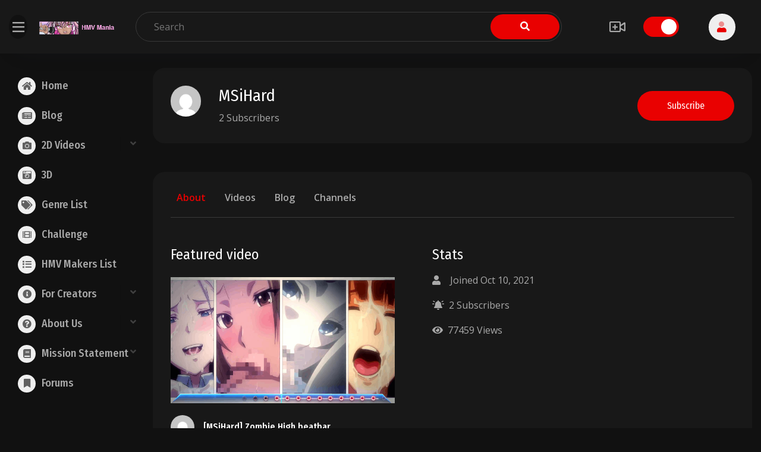

--- FILE ---
content_type: text/css
request_url: https://hmvmania.com/wp-content/themes/viewtube-child/style.css?ver=6.9
body_size: -148
content:
/* 
Theme Name:		 ViewTube Child
Theme URI: http://themebing.com/wp/viewtube
Author: ThemeBing
Author URI: https://themeforest.net/user/themebing
Description:	 viewtube Child is a child theme of viewtube, created by themebing.com
Template:		 viewtube
Version:		 1.0.0
Text Domain:	 viewtube-child
*/


/*
    Add your custom styles here
*/

--- FILE ---
content_type: text/css
request_url: https://hmvmania.com/wp-content/plugins/viewtube-element/assets/css/plugin.css?ver=6.9
body_size: 2803
content:
.fwd-hide {
    position: relative;
}

.live-sign {
    position: absolute;
    content: '';
    background: rgb(255 0 0 / 28%);
    top: 10px;
    left: 10px;
    padding: 2px 7px;
    border-radius: 6px;
    z-index: 1;
}

.live-sign i {
    position: relative;
    font-size: 22px;
    color: red;
}

.live-sign i:after {
    position: absolute;
    content: '';
    top: 9px;
    left: 11px;
    background: rgba(255, 82, 82, 1);
    box-shadow: 0 0 0 0 rgb(255 82 82);
    animation: pulse-red 2s infinite;
    width: 5px;
    height: 5px;
    border-radius: 5px;
}

.live-sign small {
    color: #fff;
    line-height: 22px;
    margin-left: 4px;
    font-weight: 600;
}

@keyframes pulse-red {
    0% {
        transform: scale(0.95);
        box-shadow: 0 0 0 0 rgba(255, 82, 82, 0.7);
    }

    70% {
        transform: scale(1);
        box-shadow: 0 0 0 10px rgba(255, 82, 82, 0);
    }

    100% {
        transform: scale(0.95);
        box-shadow: 0 0 0 0 rgba(255, 82, 82, 0);
    }
}

/*--------------------------------------------------------------
## fade-in effect
--------------------------------------------------------------*/

@keyframes fadeIn {
    0% {
        opacity: 0;
    }

    100% {
        opacity: 1;
    }
}

@-moz-keyframes fadeIn {
    0% {
        opacity: 0;
    }

    100% {
        opacity: 1;
    }
}

@-webkit-keyframes fadeIn {
    0% {
        opacity: 0;
    }

    100% {
        opacity: 1;
    }
}

@-o-keyframes fadeIn {
    0% {
        opacity: 0;
    }

    100% {
        opacity: 1;
    }
}

@-ms-keyframes fadeIn {
    0% {
        opacity: 0;
    }

    100% {
        opacity: 1;
    }
}

/*--------------------------------------------------------------
## Loader
--------------------------------------------------------------*/

.loader-rel {
    position: relative;
}

.loader {
    position: absolute;
    right: 47.7%;
    border: 5px solid;
    border-radius: 50%;
    border-top: 5px solid #f3f3f3 !important;
    width: 50px;
    height: 50px;
    -webkit-animation: spin 0.8s linear infinite;
    /* Safari */
    animation: spin 0.8s linear infinite;
    display: none;
    margin: 20px 0;
}

/* Safari */
@-webkit-keyframes spin {
    0% {
        -webkit-transform: rotate(0deg);
    }

    100% {
        -webkit-transform: rotate(360deg);
    }
}

@keyframes spin {
    0% {
        -webkit-transform: rotate(0deg);
        transform: rotate(0deg);
    }

    100% {
        -webkit-transform: rotate(360deg);
        transform: rotate(360deg);
    }
}


/*--------------------------------------------------------------
## Banner
--------------------------------------------------------------*/
.banner {
    border-radius: 15px;
    padding: 150px 50px;
    background-repeat: no-repeat;
    background-position: center;
    background-size: cover;
}

.banner .banner-content h1 {
    font-weight: bold;
    font-size: 75px;
    margin-bottom: 35px;
}

.banner .banner-content p {
    font-size: 22px;
    font-weight: 300;
    line-height: 36px;
}

.banner .banner-content .viewtube-btn {
    padding: 15px 50px;
}

.banner .banner-content .meta {
    margin-bottom: 20px;
}

.banner .banner-content .meta li {
    font-size: 18px;
    padding-right: 15px;
    color: #fff;
}

.banner .banner-content .meta li i {
    margin-right: 15px;
}

.banner .banner-content .meta li:nth-child(1) {
    font-weight: 600;
}

.banner .banner-content .meta li:nth-child(4) span {
    font-weight: bold;
    text-align: center;
    padding: 2px 5px;
    font-size: 15px;
    border-radius: 6px;
}

.banners .slick-dots {
    bottom: 30px;
}

.banners .slick-dots li {
    margin: 0 10px;
}

.banners .slick-dots li button {
    background: #fff;
    width: 25px;
    height: 10px;
}

.banners .slick-dots li button:before {
    display: none;
}



/*--------------------------------------------------------------
## Video categories
--------------------------------------------------------------*/
.video-categories {
    background-size: cover;
    background-repeat: no-repeat;
    background-position: center;
}

.video-category-item {
    position: relative;
    padding: 30px;
    display: block;
    height: 300px;
    border-radius: 20px;
    color: #fff;
    font-weight: bold;
    overflow: hidden;
    z-index: 1;
    background-size: cover !important;
    background-repeat: no-repeat !important;
}

.video-category-item::after {
    position: absolute;
    content: '';
    background: rgb(0 0 0 / 22%);
    height: 100%;
    width: 100%;
    left: 0;
    top: 0;
    z-index: -1;
}

/*--------------------------------------------------------------
## InfoBox
--------------------------------------------------------------*/

.infobox-item {
    position: relative;
    text-align: center;
    background: #fff;
    padding: 50px 40px;
    border-radius: 15px;
    margin-top: -10px;
}

.infobox-item:hover,
.infobox-item.dropshadow {
    -webkit-box-shadow: 0px 8px 32px 0px rgb(176 176 176 / 30%);
    box-shadow: 0px 8px 32px 0px rgb(176 176 176 / 30%);
}

.infobox-item i {
    font-size: 45px;
    margin-bottom: 30px;
    width: 100px;
    height: 100px;
    border-radius: 50px;
    text-align: center;
    line-height: 100px;
}

.infobox-item .second-circle {
    position: absolute;
    top: 113px;
    right: 35%;
    opacity: 0.6;
    width: 40px;
    height: 40px;
    border-radius: 50%;
}

.infobox-item h3 {
    font-weight: bold;
    color: #333;
    font-size: 24px;
    margin-bottom: 20px;
}

.infobox-item a {
    font-weight: 500;
    color: #444;
}

.infobox-item a span {
    margin-left: 10px;
}

/*--------------------------------------------------------------
## Countdown
--------------------------------------------------------------*/
.countdown-date b {
    font-size: 30px;
    margin: 0 2px;
    color: #f1f1f1
}

.countdown-date span {
    text-align: center;
    vertical-align: middle;
    display: inline-block;
    overflow: hidden;
    font-size: 26px;
    font-weight: bold;
    border-radius: 10px;
    line-height: 60px;
    width: 60px;
    height: 60px;
    color: #fff;
}

/*--------------------------------------------------------------
## Video item horizontal
--------------------------------------------------------------*/
.video-item-horizontal video {
    width: 100%;
}

.video-item-horizontal .avatar {
    width: 30px;
    border-radius: 50%;
}

.video-item-horizontal .video-item-card {
    border-radius: 15px;
    overflow: hidden;
}

.video-item-horizontal ul li {
    background: #f1f1f1;
    border-radius: 50px;
    padding: 0 15px;
}

.video-item-horizontal ul li a {
    color: #444;
}

.video-item-horizontal ul li i {
    font-size: 14px;
    margin-right: 5px;
    color: #b3b3b3;
}

/*--------------------------------------------------------------
## Video item card
--------------------------------------------------------------*/
.video-item-card {
    position: relative;
    margin-bottom: 30px;
}

.video-item-card video {
    width: 100%;
}

.video-item-card .video-content {
    padding-top: 20px;
}

.video-item-card .avatar {
    overflow: hidden;
    width: 40px;
    display: inline-table;
    margin-right: 15px;
}

.video-item-card .avatar img {
    border-radius: 50%;
}

.video-item-card a h5 {
    font-size: 16px;
    line-height: 22px;
    margin-bottom: 0;
    font-weight: 500;
}

.video-item-card .author {
    text-transform: capitalize;
    font-size: 13px;
    color: #212121;
}

.video-item-card.radius .fwduvp,
.video-item-card.radius .video-thumb,
.video-item-card.radius .video-thumbnail {
    border-radius: 15px;
    overflow: hidden;
}

.video-thumbnail a img {
    margin: 0 auto;
    display: block;
}

.video-meta {
    padding: 15px;
    background: #333;
    color: #fff;
    display: -ms-flexbox;
    display: flex;
    -ms-flex-wrap: wrap;
    flex-wrap: wrap;
    list-style: none;
    margin-bottom: 0;
    border-bottom-left-radius: 20px;
    border-bottom-right-radius: 20px;
}

.video-meta i {
    margin-right: 10px;
    font-size: 16px;
}

.video-meta img {
    width: 40px;
    border-radius: 50% !important;
}

.video-meta li {
    margin: auto;
    -ms-flex-preferred-size: 0;
    flex-basis: 0;
    -ms-flex-positive: 1;
    -webkit-box-flex: 1;
    flex-grow: 1;
    text-align: center;
}

.video-meta li a {
    color: #fff;
}

.video-meta li a:hover {
    color: #fff;
}

.content-creator {
    margin-bottom: 20px;
}

.content-creator img {
    width: 50px;
    border-radius: 50%;
}

.subscribe i {
    margin-left: 10px;
    color: #fff;
}

.entry-content .video-entry-title {
    margin-top: 0;
    margin-bottom: 20px;
    padding-bottom: 15px;
    border-bottom: 1px solid #ccc;
}

.video-like {
    font-family: Fira Sans Condensed;
}

.video-like a,
.video-like .like-button {
    color: #909090;
}

.video-like a span {
    font-size: 20px;
    margin-left: 5px;
}

.video-like i {
    font-size: 20px;
}

.video-shere {
    display: flex;
    align-items: center;
    float: right;
}

.social-share ul li a {
    background: #f1f1f1;
    font-size: 16px;
    height: 40px;
    width: 40px;
    line-height: 40px;
    border-radius: 50%;
    text-align: center;
    text-decoration: none;
    margin: 5px 2px;
    display: block;
}

.social-share ul li a i {
    margin-right: 0;
}

.video-item-card .video-meta-bottom {
    font-size: 13px;
}

.video-item-card .video-meta-bottom i {
    font-size: 5px;
    margin-top: 10px;
}

.single-video .player {
    border-top-left-radius: 20px;
    border-top-right-radius: 20px;
}


/*--------------------------------------------------------------
## Ad Banner
--------------------------------------------------------------*/
.ad-banner {
    background-position: right bottom;
    background-repeat: no-repeat;
    background-size: cover;
    position: relative;
    padding: 50px;
    color: #fff;
    z-index: 1;
    border-radius: 10px;
    overflow: hidden;
}

.ad-banner.horizontal:after {
    position: absolute;
    content: '';
    width: 100%;
    height: 100%;
    left: 0;
    top: 0;
    background: -webkit-gradient(linear, left top, right top, color-stop(25%, rgba(26, 26, 26, .98)), color-stop(90%, rgba(26, 26, 26, 0)));
    background: -o-linear-gradient(left, rgba(26, 26, 26, .98) 25%, rgba(26, 26, 26, 0) 90%);
    background: linear-gradient(90deg, rgba(26, 26, 26, .98) 25%, rgba(26, 26, 26, 0) 90%);
    z-index: -1;
}

.ad-banner.horizontal:before {
    position: absolute;
    content: '';
    width: 100%;
    height: 100%;
    left: 0;
    top: 0;
    background: -webkit-gradient(linear, left top, right top, color-stop(25%, rgba(26, 26, 26, .98)), color-stop(90%, rgba(26, 26, 26, 0)));
    background: -o-linear-gradient(left, rgba(26, 26, 26, .98) 25%, rgba(26, 26, 26, 0) 90%);
    background: linear-gradient(90deg, rgba(26, 26, 26, .98) 25%, rgba(26, 26, 26, 0) 90%);
    z-index: -1;
    -webkit-transition: opacity 0.5s linear;
    -o-transition: opacity 0.5s linear;
    transition: opacity 0.5s linear;
    opacity: 0;
}

.ad-banner.horizontal:hover::before {
    opacity: 1;
    background: -webkit-gradient(linear, left top, right top, color-stop(35%, rgba(26, 26, 26, .98)), color-stop(90%, rgba(26, 26, 26, 0)));
    background: -o-linear-gradient(left, rgba(26, 26, 26, .98) 35%, rgba(26, 26, 26, 0) 90%);
    background: linear-gradient(90deg, rgba(26, 26, 26, .98) 35%, rgba(26, 26, 26, 0) 90%);
}


.ad-banner.vertical:after {
    position: absolute;
    content: '';
    width: 100%;
    height: 100%;
    left: 0;
    top: 0;
    background: -o-linear-gradient(260deg, rgba(26, 26, 26, .98) 25%, rgba(26, 26, 26, 0) 90%);
    background: linear-gradient(190deg, rgba(26, 26, 26, .98) 25%, rgba(26, 26, 26, 0) 90%);
    z-index: -1;
}

.ad-banner.vertical:before {
    position: absolute;
    content: '';
    width: 100%;
    height: 100%;
    left: 0;
    top: 0;
    background: -o-linear-gradient(260deg, rgba(26, 26, 26, .98) 25%, rgba(26, 26, 26, 0) 90%);
    background: linear-gradient(190deg, rgba(26, 26, 26, .98) 25%, rgba(26, 26, 26, 0) 90%);
    z-index: -1;
    -webkit-transition: opacity 0.5s linear;
    -o-transition: opacity 0.5s linear;
    transition: opacity 0.5s linear;
    opacity: 0;
}

.ad-banner.vertical:hover::before {
    opacity: 1;
    background: -o-linear-gradient(260deg, rgba(26, 26, 26, .98) 45%, rgba(26, 26, 26, 0) 90%);
    background: linear-gradient(190deg, rgba(26, 26, 26, .98) 45%, rgba(26, 26, 26, 0) 90%);
}

.ad-banner.vertical ul li {
    line-height: 35px;
}

.ad-banner h2 {
    line-height: 26px;
}

.ad-banner h2,
.ad-banner h3 {
    font-weight: bold;
}

.ad-banner h2,
.ad-banner h3,
.ad-banner p,
.ad-banner a {
    color: #fff;
}

.ad-banner .viewtube-btn {
    padding: 12px 35px;
}

/*--------------------------------------------------------------
# Stripe
--------------------------------------------------------------*/
.StripeElement {
    box-sizing: border-box;
    height: 40px;
    padding: 10px 12px;
    border: 1px solid transparent;
    border-radius: 4px;
    background-color: white;
    box-shadow: 0 1px 3px 0 #e6ebf1;
    -webkit-transition: box-shadow 150ms ease;
    transition: box-shadow 150ms ease;
}

.StripeElement--focus {
    box-shadow: 0 1px 3px 0 #cfd7df;
}

.StripeElement--invalid {
    border-color: #fa755a;
}

.StripeElement--webkit-autofill {
    background-color: #fefde5 !important;
}

.StripeElement {
    box-sizing: border-box;
    height: 40px;
    padding: 10px 12px;
    border: 1px solid transparent;
    border-radius: 4px;
    background-color: white;
    box-shadow: 0 1px 3px 0 #e6ebf1;
    -webkit-transition: box-shadow 150ms ease;
    transition: box-shadow 150ms ease;
}

.StripeElement--focus {
    box-shadow: 0 1px 3px 0 #cfd7df;
}

.StripeElement--invalid {
    border-color: #fa755a;
}

.StripeElement--webkit-autofill {
    background-color: #fefde5 !important;
}

/*--------------------------------------------------------------
# Channel
--------------------------------------------------------------*/
#channel-settings {
    margin: 50px 0 100px;
    background: #fff;
    padding: 50px 30px;
    border-radius: 10px;
}

.channel-banner {
    background: #fff;
    padding: 30px;
    border-radius: 20px;
}

.channel-banner>img {
    border-radius: 20px;
    width: 100%;
}

.channel-banner .avatar img {
    border-radius: 50%;
    width: 90px;
}

.channel-content {
    background: #fff;
    padding: 30px;
    border-radius: 20px;
}

.channel-menu ul {
    padding-bottom: 20px;
    border-bottom: 1px solid #dfdfdf;
}

.channel-menu ul li a {
    color: inherit;
    font-weight: 600;
    padding: 0 10px;
}

.channel-item {
    text-align: center;
    margin-bottom: 30px;
}

.channel-item img {
    border-radius: 50% !important;
    margin: 0 auto;
}

.upload-media {
    border-radius: 10px;
    border: 2px dashed #ccc;
    display: flex;
    text-align: center;
    margin-bottom: 20px;
}

.upload-media img {
    margin: 0 auto;
    max-width: unset;
    height: unset;
    width: 100%;
}

.profile-image {
    width: 100px;
}

.banner-image {
    height: 200px;
}

.media-router .media-menu-item {
    border-radius: 0;
    color: #333;
}

.media-modal-content select,
.media-modal-content button,
.media-modal-content input,
.media-modal-content .attachments-browser input {
    height: unset;
}

.social-link {
    box-shadow: 0px 1px 4px 0px rgb(35 38 58 / 10%);
    margin-bottom: 20px;
    padding: 20px;
    border-radius: 10px;
}


.social-link .remove {
    cursor: pointer;
}

.social-media-links {
    border-top: 1px solid #dfdfdf;
    padding: 30px 0;
}

.social-media-link {
    background: #f1f1f1;
    border-radius: 10px;
    padding: 7px 20px;
}

.social-media-link i {
    width: 20px;
}

.social-media-link p a {
    color: inherit;
}

/*--------------------------------------------------------------
# Blog item
--------------------------------------------------------------*/
.blog--item img {
    border-radius: 10px !important;
}

.blog--meta {
    margin: 20px 0 10px;
    font-family: 'Fira Sans Condensed';
    font-weight: 500;
}

.blog--content a {
    text-transform: capitalize;
    color: #333;
}

.blog--content h4 {
    font-size: 22px;
}

/*--------------------------------------------------------------
# Responsive
--------------------------------------------------------------*/
@media screen and (min-width: 1020px) and (max-width: 1490px) {
    .video-item-card ul {
        display: none;
    }

    .video-title {
        margin: auto 0;
    }
}

@media screen and (max-width: 991px) {
    .banner .banner-content h1 {
        font-size: 60px;
    }

    .video-meta li {
        flex-basis: unset;
        margin-right: 10px;
    }
}

@media screen and (max-width: 768px) {
    .video-shere {
        float: left;
        margin-top: 10px;
    }

    .video-entry-title {
        font-size: 28px;
    }

    .channel-banner>img {
        display: none;
    }

    .channel-banner .avatar img {
        margin-bottom: 20px;
    }

    .channel-banner .subscribe {
        margin-top: 20px;
    }
}

@media screen and (max-width: 540px) {
    .banner {
        padding: 70px 15px 100px;
    }

    .banner .banner-content h1 {
        font-size: 36px;
    }

    .banner .banner-content p {
        font-size: 20px;
        line-height: 30px;
    }

    .video-meta img {
        width: 20px;
    }

    .video-meta li {
        display: none;
        font-size: 13px;
    }

    .video-meta li i {
        font-size: 13px;
    }

    .video-meta li:nth-child(1),
    .video-meta li:nth-child(2),
    .video-meta li:nth-child(3) {
        display: block;
    }


}